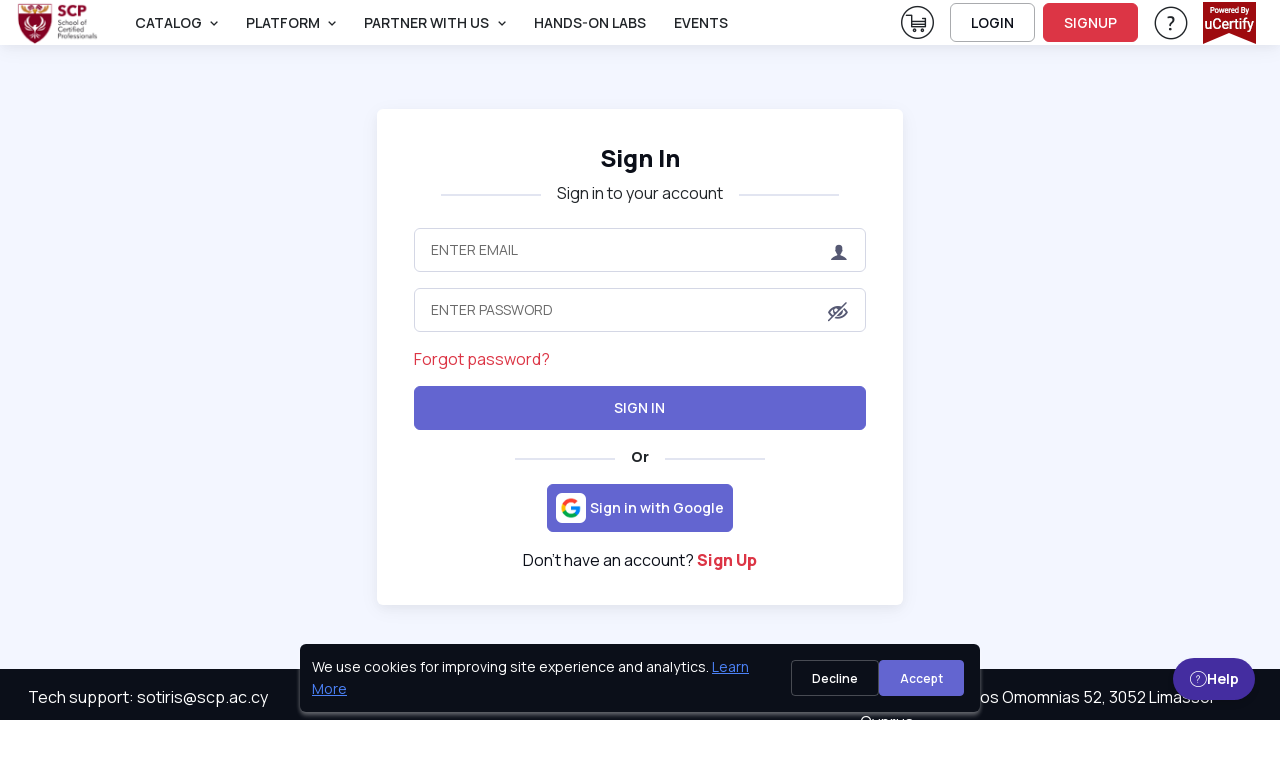

--- FILE ---
content_type: text/html; charset=utf-8
request_url: https://scp.ucertify.com/login.php?&auto=1&cont=https%3A%2F%2Fscp.ucertify.com%2Fapp%2F%3Ffunc%3Dstudy_planner
body_size: 19913
content:
<!DOCTYPE html>
<html lang="en" tts-speed="1" tts-voice="Google UK English Male" data-bs-theme="light" enhanced_accessibility="0">
<head>
	
<meta charset="utf-8">
<title>uCertify Log In  -  Continue  Your Learning</title>
<meta name="keywords" content=" " />
<meta name="description" content="Log in to uCertify and enroll in a hands-on course that meets your learning objectives. If you don't already have an account, sign up today. " />

<meta name="robots" content="noindex, nofollow" />


<meta name="author" content="uCertify" />
<meta name="copyright" content="uCertify" />
<meta name="twitter:card" content="summary_large_image" />
<meta name="twitter:site" content="@flickr" />
<meta name="twitter:title" content="uCertify Log In  -  Continue  Your Learning -uCertify" />
<meta name="twitter:description" content=" " />
<meta property="og:title" content="uCertify Log In  -  Continue  Your Learning -uCertify"/>
<meta name="msvalidate.01" content="54A3AC7EE4E66CCC1E8A096A736C8C60" />
  <meta property="og:image" content="https://scp.ucertify.com/layout/themes/bootstrap4/ux/images/webpage/homepage/all-courses-og.png" />
<meta name="twitter:image" content="https://scp.ucertify.com/layout/themes/bootstrap4/ux/images/webpage/homepage/all-courses-og.png" />

<meta property="og:site_name" content="uCertify"/>
<meta property="og:description" content="Log in to uCertify and enroll in a hands-on course that meets your learning objectives. If you don't already have an account, sign up today. "/>
      <link rel="canonical" href="https://scp.ucertify.com/login.php?&amp;auto=1&amp;cont=https://scp.ucertify.com/app/?func=study_planner" />
  

<!-- Viewport -->
<meta name="viewport" content="width=device-width, initial-scale=1">

<!-- Favicon and Touch Icons -->
<link rel="shortcut icon" type="image/x-icon" href="https://scp.ucertify.com/favicon.ico" />

<!-- Vendor Styles -->

<link rel="stylesheet" media="screen" href="https://scp.ucertify.com/layout/themes/bootstrap4/website/assets/vendor/swiper/swiper-bundle.min.css">

<!-- Main Theme Styles + Bootstrap -->


<script src="https://code.jquery.com/jquery-3.7.1.min.js"></script>
<script src="https://cdn.jsdelivr.net/npm/bootstrap@5.3.2/dist/js/bootstrap.bundle.min.js?26122025V" defer></script>
<link href="https://cdn.jsdelivr.net/npm/bootstrap@5.3.2/dist/css/bootstrap.min.css?26122025V" rel="stylesheet"  crossorigin="anonymous" media="print" onload="this.media='all'">
<link rel="stylesheet" href="https://scp.ucertify.com/layout/themes/bootstrap4/ux/css/icomoon_purged.min.css?26122025V" type="text/css"/>
<link rel="stylesheet" href="https://scp.ucertify.com/layout/themes/bootstrap4/ux/css/custom_css_purged.min.css?26122025V" type="text/css"/>
<link rel="stylesheet" media="screen" href="https://scp.ucertify.com/layout/themes/bootstrap4/website/assets/css/theme_purged.min.css?26122025V">
<link rel="stylesheet" media="screen" href="https://scp.ucertify.com/layout/themes/bootstrap4/website/assets/css/web_css_purged.min.css?26122025V">

<link rel="preconnect" href="https://fonts.googleapis.com">
<link rel="preconnect" href="https://fonts.gstatic.com" crossorigin>
<link href="https://fonts.googleapis.com/css2?family=Manrope:wght@200..800&display=swap" rel="stylesheet">
<!-- Page loading styles (changes)-->
<style>
  html {
    scroll-behavior: smooth;
  }
  #main-page {
    padding-bottom: 0.0000rem !important;
  }
  .lazy-bg {
  background-color: #f0f0f0;
  }
  .consent-hidden {
   display: none !important;
  }
</style>

<!-- Theme mode -->
<script>
  let mode = window.localStorage.getItem('mode'),
      root = document.getElementsByTagName('html')[0];
  if (mode !== null && mode === 'dark') {
    root.classList.add('dark-mode');
  } else {
    root.classList.remove('dark-mode');
  }
</script>
<!-- HEAD: Push consent defaults BEFORE GTM loads -->
<script>
window.dataLayer = window.dataLayer || [];

// Default denied for privacy (FERPA-safe)
window.dataLayer.push({
  event: "consent_default",
  consent: {
    ad_storage: "granted",
    analytics_storage: "granted",
    functionality_storage: "granted",
    security_storage: "granted"
  }
});

// Lazy-load GTM based on cookie / consent
(function(){
  function getCookie(name){
    const m = document.cookie.match('(?:^|;)\\s*'+name+'=([^;]*)');
    return m ? decodeURIComponent(m[1]) : null;
  }

  const consent = getCookie("uc_consent");
  let gtmLoaded = false;

  function loadGTM(){
    if(gtmLoaded) return;
    gtmLoaded = true;

    (function(w,d,s,l,i){
      w[l] = w[l] || [];
      w[l].push({'gtm.start': new Date().getTime(), event:'gtm.js'});
      let f = d.getElementsByTagName(s)[0],
          j = d.createElement(s),
          dl = l != 'dataLayer' ? '&l=' + l : '';
      j.async = true;
      j.src = 'https://www.googletagmanager.com/gtm.js?id=' + i + dl;
      f.parentNode.insertBefore(j,f);
    })(window,document,'script','dataLayer','GTM-K698DK8J');
  }

  // If user accepted earlier → load GTM immediately
  if(consent === "granted"){
    loadGTM();
    return;
  }

  // Otherwise lazy load on interaction or after 5s
  ["scroll","mousemove","touchstart","keydown"].forEach(e =>
    window.addEventListener(e, loadGTM, { once:true, passive:true })
  );
  setTimeout(loadGTM, 5000);
})();
</script>


</head>
<body class="settings_themes light" style="">
	<!-- Google Tag Manager (noscript) -->
	<noscript><iframe src="https://www.googletagmanager.com/ns.html?id=GTM-K698DK8J" height="0" width="0" style="display:none;visibility:hidden"></iframe></noscript>
	<!-- End Google Tag Manager (noscript) -->
	<div class="show_msg" style="position: fixed;top:0.0000rem;width:100%;z-index:111111111111111" ></div>
<script>
	$( document ).ready(function() {
					});
	function webShowMsg(msg,bg_color,txt_color='text-dark') {
		var alet_msg = ` <div class="alert alert-${bg_color} subsribe_block  alert-dismissible fade show rounded-0 text-center" role="alert" style="position: fixed;top:0.0000rem;width:100%;z-index:9999">
							<span id="errmsg" class='subsribe_txt ${txt_color}'>${msg}</span>
							<button class="btn-close close_button" onclick="closewebShowMsg()" type="button" ></button>
						</div>`
		$('.show_msg').html(alet_msg);
		setTimeout(()=>{
			closewebShowMsg()
		},3000)
	}
	function closewebShowMsg () {
		$('.subsribe_block').addClass('d-none')
	}
</script>	<!-- File Name: 'pe-content-formatting.tpl' -->
<script>
// default setting
var oldB = 100, 
    oldCMode = "whi", 
    expireTime = 1*30, 
    colorSel = "#main-page",
    oldFF = 'Roboto, Arial, sans-serif',
    headFF = '',
    setting = "_settings_",
    audioState = 'disable';
/** sbs:showbookmarksetting
* bs:bookmark setting
* cbs:close bookmark setting
* bfs:book font size
* bcm: book color mode
* setCMode:set Color mode
* bb:book brightness
* bbr:book brightness range */
$(document).ready(function() {
    $('#container,#cbs').on('click', function() {
        $("#bs").hide();
    });
    $("body").on('click', '.settings_tab a', function() {
        ($(this).parent().attr('id') == 'font_settings_tab') ? $("#restore_default").prop('disabled','') : $("#restore_default").prop('disabled','disabled');
    });
    $("body").on('click', '.increase, .decrease', function() {
        var sel = $(this).parent().find("input");
        var a = parseInt(sel.val());
        if (a >= parseInt(sel.attr("min")) && a <= parseInt(sel.attr("max"))) { 
            $(this).hasClass("icomoon-plus") ? sel.val(a+1).change() : sel.val(a-1).change();
        }
    });
    if ($.cookie(setting + "fontfamily") != null) {
        oldFF = $.cookie(setting + "fontfamily");
        oldFF = oldFF.replaceAll('+', ' ');
        $(headFF).css('font-family', oldFF);
        if (typeof setFontFamily == "function") {
            setFontFamily(oldFF, setting);
        } else {
            // console.warn("setFontFamily is not defined");
        }
    }   
    if ($.cookie(setting + "audio") != null) {
        audioState = $.cookie(setting + "audio");
        if (typeof setAudioButton == "function") {
            setAudioButton(audioState, setting);
        } else {
            // console.warn("setAudioButton is not defined");
        }
    }
    $(document).on("change", '#ffr', function() {
        if (typeof setFontFamily == "function") {
            setFontFamily("", setting)
        } else {
            // console.warn("setFontFamily is not defined");
        }
    });
    $(document).on('click', '.c_mode .btn', function() {
        $(this).hasClass("active") ? $(this).removeClass("active") : $(".c_mode .btn").removeClass("active"), $(this).addClass("active");
        if (typeof setCMode == "function") {
            setCMode($(this).attr("id"), setting);
        } else {
            // console.warn("setCMode is not defined");
        }
	});
    if (($("#manage_settg").length > 0) || ($(".manage_settg").length > 0)){
        $("nav .font-body ul #sbs").css("display", "none");
    }
});
</script>
	<div  id="main-page" mode="light" style="">
					<!-- 
*  File-Name  : website-top.tpl
*  Detail     : header of website
*  Area       : ucertify
-->
<header id="mainbar" class="header p-0 navbar navbar-expand-xl navbar-stuck zindex-1050 position-fixed w-100">
    <div class="container-fluid px-3">
					<a href="https://scp.ucertify.com/" class="navbar-brand py-0">
				<img src="//s3.amazonaws.com/jigyaasa_content_static/org_logo/SCP_Logo.png" class="height44">
			</a>
			        <div id="navbarNav" role="navigation" class="offcanvas offcanvas-end zindex-1050">
            <div class="offcanvas-header border-bottom">
                <p class="h5 offcanvas-title">
                    Menu
                </p>
                <button type="button" class="btn-close" data-bs-dismiss="offcanvas" aria-label="Close"></button>
            </div>
            <div class="offcanvas-body">
				<div class="d-flex flex-column flex-xl-row align-items-center">
					<div class="col d-flex align-items-center flex-nowrap flex-row-reverse">
						<ul class="navbar-nav me-auto mb-2 mb-xl-0 header-menus header_menus align-items-xl-center font-14">
																								<li class="nav-item dropdown">
										<a href="#" class="nav-link dropdown-toggle text-uppercase text-body" data-bs-toggle="dropdown">
											Catalog
										</a>
										<ul class="dropdown-menu">
																						<li class="">
													<a    href="https://scp.ucertify.com/p/catalog.html" class="d-flex dropdown-item ">
														<span class="icomoon-browser-title s5 me-3 d-flex align-items-center justify-content-center" style="width:1.8750rem;"></span>
														<span class="font-weight-bold">Browse Catalog</span>
													</a>
																									</li>
																						<li class="">
													<a    href="https://scp.ucertify.com/p/career-track.html" class="d-flex dropdown-item ">
														<span class="icomoon-career-track1 s5 me-3 d-flex align-items-center justify-content-center" style="width:1.8750rem;"></span>
														<span class="font-weight-bold">Skills & Career Tracks</span>
													</a>
																									</li>
																						<li class="">
													<a    href="https://scp.ucertify.com/p/industry-certification.html" class="d-flex dropdown-item ">
														<span class="icomoon-industry-certification1 s5 me-3 d-flex align-items-center justify-content-center" style="width:1.8750rem;"></span>
														<span class="font-weight-bold">Industry Certifications</span>
													</a>
																									</li>
																						<li class="">
													<a    href="https://scp.ucertify.com/p/ucertify-certification.html" class="d-flex dropdown-item ">
														<span class="icomoon-industry-certification s5 me-3 d-flex align-items-center justify-content-center" style="width:1.8750rem;"></span>
														<span class="font-weight-bold">uCertify Certifications</span>
													</a>
																									</li>
																						<li class="">
													<a    href="https://scp.ucertify.com/p/course-library.html" class="d-flex dropdown-item ">
														<span class="icomoon-library3 s5 me-3 d-flex align-items-center justify-content-center" style="width:1.8750rem;"></span>
														<span class="font-weight-bold">Choose Your Library</span>
													</a>
																									</li>
																						<li class="">
													<a    href="https://scp.ucertify.com/p/exam-vouchers.html" class="d-flex dropdown-item ">
														<span class="icomoon-ticket s5 me-3 d-flex align-items-center justify-content-center" style="width:1.8750rem;"></span>
														<span class="font-weight-bold">Exam Vouchers</span>
													</a>
																									</li>
																					</ul>
									</li>
																																<li class="nav-item dropdown">
										<a href="#" class="nav-link dropdown-toggle text-uppercase text-body" data-bs-toggle="dropdown">
											PLATFORM
										</a>
										<ul class="dropdown-menu">
																						<li class="">
													<a    href="https://scp.ucertify.com/products/learn.html" class="d-flex dropdown-item ">
														<span class="icomoon-learn-44px s5 me-3 d-flex align-items-center justify-content-center" style="width:1.8750rem;"></span>
														<span class="font-weight-bold">uCertify Learn Platform</span>
													</a>
																									</li>
																						<li class="">
													<a    href="https://scp.ucertify.com/products/lessons.html" class="d-flex dropdown-item ">
														<span class="icomoon-lesson2 s5 me-3 d-flex align-items-center justify-content-center" style="width:1.8750rem;"></span>
														<span class="font-weight-bold">Interactive Lessons</span>
													</a>
																									</li>
																						<li class="dropdown">
													<a data-bs-toggle="dropdown"   href="https://scp.ucertify.com/products/labs.html" class="d-flex dropdown-item product_link dropdown-toggle ">
														<span class="icomoon-lab-44px s5 me-3 d-flex align-items-center justify-content-center" style="width:1.8750rem;"></span>
														<span class="font-weight-bold">Hands-on Labs</span>
													</a>
																											<ul class="dropdown-menu">
																															<li>
																	<a href="https://scp.ucertify.com/products/live-lab.html" class="text-capitalize dropdown-item d-flex">
																		<span class="icomoon-live-lab3 s5 me-3 d-flex align-items-center justify-content-center" style="width:1.8750rem;" ></span>
																		<span class="font-weight-bold">LiveLAB</span>
																	</a>
																</li>
																															<li>
																	<a href="https://scp.ucertify.com/products/cloud-lab.html" class="text-capitalize dropdown-item d-flex">
																		<span class="icomoon-cloud-lab1 s5 me-3 d-flex align-items-center justify-content-center" style="width:1.8750rem;" ></span>
																		<span class="font-weight-bold">CloudLAB</span>
																	</a>
																</li>
																															<li>
																	<a href="https://scp.ucertify.com/products/cyber-range.html" class="text-capitalize dropdown-item d-flex">
																		<span class="icomoon-cyber-range-icon s5 me-3 d-flex align-items-center justify-content-center" style="width:1.8750rem;" ></span>
																		<span class="font-weight-bold">CyberRange</span>
																	</a>
																</li>
																															<li>
																	<a href="https://scp.ucertify.com/products/coding-lab.html" class="text-capitalize dropdown-item d-flex">
																		<span class="icomoon-coding-lab1 s5 me-3 d-flex align-items-center justify-content-center" style="width:1.8750rem;" ></span>
																		<span class="font-weight-bold">CodingLAB</span>
																	</a>
																</li>
																															<li>
																	<a href="https://scp.ucertify.com/products/hardware-sim.html" class="text-capitalize dropdown-item d-flex">
																		<span class="icomoon-hardware-simulation1 s5 me-3 d-flex align-items-center justify-content-center" style="width:1.8750rem;" ></span>
																		<span class="font-weight-bold">HardwareSIM</span>
																	</a>
																</li>
																															<li>
																	<a href="https://scp.ucertify.com/products/software-sim.html" class="text-capitalize dropdown-item d-flex">
																		<span class="icomoon-software-simulation s5 me-3 d-flex align-items-center justify-content-center" style="width:1.8750rem;" ></span>
																		<span class="font-weight-bold">SoftwareSIM</span>
																	</a>
																</li>
																															<li>
																	<a href="https://scp.ucertify.com/products/scenario-sim.html" class="text-capitalize dropdown-item d-flex">
																		<span class="icomoon-Scenario-Sim1 s5 me-3 d-flex align-items-center justify-content-center" style="width:1.8750rem;" ></span>
																		<span class="font-weight-bold">ScenarioSIM</span>
																	</a>
																</li>
																															<li>
																	<a href="https://scp.ucertify.com/products/math-lab.html" class="text-capitalize dropdown-item d-flex">
																		<span class="icomoon-math-lab s5 me-3 d-flex align-items-center justify-content-center" style="width:1.8750rem;" ></span>
																		<span class="font-weight-bold">MathLAB</span>
																	</a>
																</li>
																															<li>
																	<a href="https://scp.ucertify.com/products/smart-chat.html" class="text-capitalize dropdown-item d-flex">
																		<span class="icomoon-instant-chat s5 me-3 d-flex align-items-center justify-content-center" style="width:1.8750rem;" ></span>
																		<span class="font-weight-bold">SmartChat</span>
																	</a>
																</li>
																													</ul>
																									</li>
																						<li class="">
													<a    href="https://scp.ucertify.com/products/testprep.html" class="d-flex dropdown-item ">
														<span class="icomoon-testprep-or-practice-test s5 me-3 d-flex align-items-center justify-content-center" style="width:1.8750rem;"></span>
														<span class="font-weight-bold">Gamified TestPrep</span>
													</a>
																									</li>
																						<li class="">
													<a    href="https://scp.ucertify.com/products/ai-tutor.html" class="d-flex dropdown-item ">
														<span class="icomoon-roster s5 me-3 d-flex align-items-center justify-content-center" style="width:1.8750rem;"></span>
														<span class="font-weight-bold">AI Tutor</span>
													</a>
																									</li>
																						<li class="">
													<a    href="https://scp.ucertify.com/products/create.html" class="d-flex dropdown-item ">
														<span class="icomoon-create-44px s5 me-3 d-flex align-items-center justify-content-center" style="width:1.8750rem;"></span>
														<span class="font-weight-bold">Create</span>
													</a>
																									</li>
																						<li class="">
													<a    href="https://scp.ucertify.com/products/proctoring.html" class="d-flex dropdown-item ">
														<span class="icomoon-shield s5 me-3 d-flex align-items-center justify-content-center" style="width:1.8750rem;"></span>
														<span class="font-weight-bold">Proctor</span>
													</a>
																									</li>
																						<li class="">
													<a    href="https://scp.ucertify.com/products/app.html" class="d-flex dropdown-item ">
														<span class="icomoon-learn-smart-app-44px s5 me-3 d-flex align-items-center justify-content-center" style="width:1.8750rem;"></span>
														<span class="font-weight-bold">Mobile App</span>
													</a>
																									</li>
																					</ul>
									</li>
																																<li class="nav-item dropdown">
										<a href="#" class="nav-link dropdown-toggle text-uppercase text-body" data-bs-toggle="dropdown">
											Partner With Us
										</a>
										<ul class="dropdown-menu">
																						<li class="">
													<a    href="https://scp.ucertify.com/about/educator.html" class="d-flex dropdown-item ">
														<span class="icomoon-i-am-an-educator-44px s5 me-3 d-flex align-items-center justify-content-center" style="width:1.8750rem;"></span>
														<span class="font-weight-bold">Higher Ed</span>
													</a>
																									</li>
																						<li class="">
													<a    href="https://scp.ucertify.com/about/training-center.html" class="d-flex dropdown-item ">
														<span class="icomoon-training-centers-1 s5 me-3 d-flex align-items-center justify-content-center" style="width:1.8750rem;"></span>
														<span class="font-weight-bold">Training Center</span>
													</a>
																									</li>
																						<li class="">
													<a    href="https://scp.ucertify.com/about/k12.html" class="d-flex dropdown-item ">
														<span class="icomoon-k12 s5 me-3 d-flex align-items-center justify-content-center" style="width:1.8750rem;"></span>
														<span class="font-weight-bold">K12 School</span>
													</a>
																									</li>
																						<li class="">
													<a    href="https://scp.ucertify.com/about/business.html" class="d-flex dropdown-item ">
														<span class="icomoon-b2b-1 s5 me-3 d-flex align-items-center justify-content-center" style="width:1.8750rem;"></span>
														<span class="font-weight-bold">Business</span>
													</a>
																									</li>
																						<li class="">
													<a    href="https://scp.ucertify.com/about/international.html" class="d-flex dropdown-item ">
														<span class="icomoon-international-1 s5 me-3 d-flex align-items-center justify-content-center" style="width:1.8750rem;"></span>
														<span class="font-weight-bold">International</span>
													</a>
																									</li>
																						<li class="">
													<a    href="https://scp.ucertify.com/about/publisher.html" class="d-flex dropdown-item ">
														<span class="icomoon-i-am-a-publisher-44px s5 me-3 d-flex align-items-center justify-content-center" style="width:1.8750rem;"></span>
														<span class="font-weight-bold">Publisher</span>
													</a>
																									</li>
																						<li class="">
													<a    href="https://scp.ucertify.com/about/government.html" class="d-flex dropdown-item ">
														<span class="icomoon-author-lesson2 s5 me-3 d-flex align-items-center justify-content-center" style="width:1.8750rem;"></span>
														<span class="font-weight-bold">Government</span>
													</a>
																									</li>
																					</ul>
									</li>
																																<li class="nav-item">
									   										<a  href="https://scp.ucertify.com/products/labs.html"  class="nav-link text-body text-uppercase text-truncate ">
											Hands-On Labs
										</a>
									</li>
																																<li class="nav-item">
									   										<a  href="https://scp.ucertify.com/about/events.html"  class="nav-link text-body text-uppercase text-truncate ">
											Events
										</a>
									</li>
																					</ul>
						<form class="col me-3 mb-2 mb-xl-0 d-none search_bar" role="search" id="searchBox" onsubmit="return false" method="get">
							<div class="w-100 input-group position-relative">
								<input class="form-control height35 rounded-start" value="" id="search_all_title" type="text" placeholder="Search Titles..." autocomplete="off">
								<button class="btn height35 header_btn search_button btn-outline-primary rounded-end p-2"><span class="icomoon-search-3 s3"></span> </button>
								<ul class="list-group rounded-0 position-absolute overflow-auto bg-body w-100 d-none search_data zindex-1050" style="top: 2.1875rem;max-height: 25.0000rem;">
								</ul>
							</div>
						</form>
					</div>
					<div class="col-12 col-xl-auto d-flex flex-column flex-xl-row align-items-xl-center">
																			<div class="me-xl-3 mt-1 d-inline-block">
								<a href="https://scp.ucertify.com/cart/?buy="  class="text-body d-block">
									<span class="icomoon-cart-new-1 s7 position-relative d-none d-xl-inline">
										<sup id="total_cart_item" class="rounded-circle text-light bg-danger position-absolute h justify-content-center align-items-center fw-semibold pb-1" style="font-size:0.9375rem;top:-4px;left:1.5000rem;width:1.2500rem;height:1.2500rem;"></sup>
									</span>
									<span class="visually-hidden">View Cart</span> <!-- Add this span for screen readers -->
								</a>
							</div>
																											<a href="https://scp.ucertify.com/login.php" class="btn btn-outline-dark login-btn btn-sm fs-sm rounded d-inline-flex me-xl-2 mb-2 mb-xl-0" rel="noopener">
									LOGIN
								</a>
								<a href="https://scp.ucertify.com/login.php?func=signup" class="btn btn-danger btn-sm fs-sm rounded d-inline-flex me-xl-3 mb-2 mb-xl-0"  rel="noopener">
									SIGNUP
								</a>
																																 							<div class="dropdown me-xl-3">
								<a href="#" class="nav-link align-middle text-body"  rel="noopener" data-bs-toggle="dropdown" aria-expanded="false">
									<span class="icomoon-help-new-1 s7 d-none d-xl-inline"></span>
									<span class="btn btn-primary btn-sm fs-sm w-100 rounded d-inline-block d-xl-none mb-2">Help & Support</span>
									<span class="visually-hidden">Help & Support</span> 
								</a>
								<ul class="dropdown-menu dropdown-menu-end text-body">
																														<a 
												target="" 
												href="https://scp.ucertify.com/support.php"
												class="dropdown-item text-capitalize text-body">
												Help & Support
											</a>
																				
																															<button onClick="openAccessibilityModal()" class="dropdown-item text-capitalize text-body">
													Accessibility
												</button>
																				
																														<a 
												target="" 
												href="https://scp.ucertify.com/about/customer-feedback.html"
												class="dropdown-item text-capitalize text-body">
												Testimonials
											</a>
																				
																	</ul>
							</div>
																			<div>
								<a href="#" onClick = "return false;" >
									<img loading="lazy" src="https://scp.ucertify.com/layout/themes/bootstrap4/images/logo/poweredby_ucertify.png" class="img-fluid" alt="powered by uCertify">
								</a>
							</div>
											</div>
				</div>
            </div>
        </div>
        <div class="d-flex align-items-center ">
                     <div class=" me-2 pt-1">
	     <a href="https://scp.ucertify.com/cart/?buy="  class="text-body">
	         <span class="icomoon-cart-new-1 s6 position-relative  d-xl-none">
	         <sup id="total_cart_item_mobile" class="rounded-circle text-light bg-danger position-absolute h justify-content-center align-items-center fw-semibold" style="font-size:0.6250rem;top:-4px;left:1.2500rem;width:1.1250rem;height:1.1250rem;padding-bottom: 0.1250rem;"></sup>
	         </span>
	         <span class="visually-hidden">View Cart</span>
	         <!-- Add this span for screen readers -->
	     </a>
         </div>
	   
        <button type="button" class="navbar-toggler" data-bs-toggle="offcanvas" data-bs-target="#navbarNav" aria-controls="navbarNav" aria-expanded="false" aria-label="Toggle navigation">
            <span class="navbar-toggler-icon"></span>
        </button>
        </div>
    </div>
</header>
    <!--
    File     : 'video-modal.tpl'
    Details  : 'for video play'
    Area     : 'uCertfiy'
-->
<div class="modal zindex-1060 fade" id="video-modal" tabindex="-1" role="dialog" aria-labelledby="exampleModalLabel" aria-hidden="true">
	<div class="modal-dialog modal-dialog-centered modal-lg video_modal" role="document">
			<div class="modal-content">
				<div class="modal-body p-3 pt-2">
					<div class="d-flex justify-content-end mb-2">
					<button type="button" class="btn-close" data-bs-dismiss="modal" aria-label="Close" data-bs-toggle="tooltip" title="Close"></button>
				  
					</div>
						<!-- 16:9 aspect ratio -->
					<div class="ratio ratio-16x9">
						<iframe class="embed-responsive-item" src="" id="video"  allowscriptaccess="always" allow="autoplay"></iframe>
					</div>
				</div>
			</div>
	</div>
</div> 
<script>
	let show_hide_search_input = '';
	if(show_hide_search_input == 1) {
		$('.search_bar').removeClass('d-none')
	} else if (!$('.search_bar').hasClass('d-none') && show_hide_search_input == 0) {
    	$('.search_bar').addClass('d-none');
	}

	$(document).ready(function() {
		$('.request_demo').on('click', function() {
		if($('#instructor-evaluation-modal').length>0) {
		$('#instructor-evaluation-modal').modal('show');
		}  else{
		activate(2);
		$.get("https://scp.ucertify.com/index.php?func=get_request_demo&page=login",function(data){
			$('body').append(data);
			$('#instructor-evaluation-modal').modal('show');
			activate(0);
		})
		}
	})

		// using deboung method to reduce number of api hits when using search with keyboard type.
		function debounce(func, delay) {
        let timeoutId;
        return function(...args) {
            clearTimeout(timeoutId);
            timeoutId = setTimeout(() => {
            func.apply(this, args);
            }, delay);
        };
    }
	const debounceSearch = debounce(search, 500);
		$("#shop_by_ucertify,.catelog_modal,.career_track_modal").on('click', async function(event) {
			let __this = this;
			$('.header-menus').addClass('d-none')
			$('.search_bar').removeClass('d-none')
			event.stopPropagation();
			if($('#modalId').length>0) {				
				$('#modalId').show();
				$('#modalId').addClass('show');
				$('body').append('<div class="modal-backdrop fade show"></div>')
				console.log('modelif');
			} else {
				activate(2);				
			    await  $.get("https://scp.ucertify.com/index.php?func=catalog_data", function (data) {
				$('#mainbar').after(data);
				$('#modalId').show();
				$('#modalId').addClass('show');
				$('body').css('overflow', 'hidden');
				$('body').append('<div class="modal-backdrop fade show"></div>')
				activate(0);
				console.log('modelelse');
			});
			}
			if($(__this).hasClass('catelog_modal')) {
				$('#career_tab a').removeClass('active')
				$('#industry_tab a').addClass('active')
				$('#industry_cer').addClass('active show')
				$('#career_track').removeClass('active show')
				let certifi_name = $(__this).attr('certifi_name');
				if(certifi_name) {
					$('.industry_link.active.show').removeClass('active show')
					$('.industry_link').removeClass('active')
					$('.industry_link.'+certifi_name).addClass('active')
					$('#'+certifi_name).addClass('active show')
				}
			}
			if($(__this).hasClass('career_track_modal')) {
					$('#industry_tab a').removeClass('active')
					$('#industry_cer').removeClass('active show')
					$('#career_tab a').addClass('active')
					$('#career_track').addClass('active show')
					let career_track_name = $(__this).attr('career_track')
					if(career_track_name) {
						$('.career_link.active').removeClass('active')
						$('.career_'+career_track_name).addClass('active')
						$('.career_tabpane.active.show').removeClass('active show')
						$('#career_'+career_track_name).addClass('active show')
					} else{
						$('.career_link.active').click()
					}

			}
		});

		$('.search_button').on('click', function() {
			var term = $('#search_all_title').val();
			window.open("https://scp.ucertify.com/p/?search="+term);
		})
		$('.product_link').on('click',function(){
			window.open("https://scp.ucertify.com/products/labs.html","_self");
		})

		$('#search_all_title').keydown(function(event) {
			const search_indu = document.getElementById('search_all_title');
	     	search_indu.addEventListener('keydown', ()=>debounceSearch(event));
		})

		$(document).click(function() {
			$('.search_data').addClass('d-none')
		});

		$(".search_data, #search_all_title").click(function(e) {
			e.stopPropagation();
		});
	});

	

	function openAccessibilityModal() {
		var a = !!navigator.platform.match(/(Mac|iPhone|iPod|iPad)/i);
		let baseUrl = "https://scp.ucertify.com/";
		if ($("#modal-keyboard").length) {
			$("#modal-keyboard").modal('show');
		} else {
			activate(1);
			$.post(baseUrl + "web/app/index.php?func=get_keyboard_modal&ajax=1", function (data) {
				$("body").prepend(data);
				$("#modal-keyboard").modal('show');
				activate(0);
			});
		}
	}
	const search = (event) => {
			const term = event.target.value;
			if(term == '') return;
			$.get("https://scp.ucertify.com/web/courses/search.php?term="+term,function(data){
			var obj = JSON.parse(data)
			if (obj.length > 0) {
				var course = '';
				for (var i in obj) {
					course += `
						<li class="list-group-item">
							<a aria-hidden="true" class="row mx-0" href="${obj[i].link}">
								<div class="col-auto p-0 d-flex">
									<div>
										<img loading="lazy" alt="${obj[i].label}" class="rounded-1 height50" src="${obj[i].picture}" width="6.2500rem">
									</div>
								</div>
								<div class="col">
									<div class="h6 mb-1">${obj[i].label}</div>
									<div>
										<small>
											<div aria-hidden="true" class="text-muted fs-6 text-body">${obj[i].crn}</div>
										</small>
									</div>
								</div>
							</a>
						</li>
					`;
				}
				$('.search_data').html(course);
				$('.search_data').removeClass('d-none');
			}
		})
}
</script>
<script>
document.querySelectorAll('.dropdown-toggle').forEach(toggle => {
  toggle.addEventListener('keydown', e => {
    if (e.key === 'Enter' || e.key === ' ') {
      e.preventDefault();
      toggle.click();
    }
  });
});
</script>
		
		<main class="margin-nav-top">
			<div><!--
    * File Name : 'login.tpl'
    * Details   : 'Loign Page of uCertify'
    * Area      : 'uCertify'
-->
<link href="https://fonts.googleapis.com/css?family=Roboto&display=swap" rel="stylesheet">

    
    <div class="row m-0 px-2 py-5 bg-secondary login_page">
        <div class="col-12 col-md-5 p-3 my-3 bg-light rounded shadow mx-auto">
            <fieldset>
                <legend class="py-3 text-center">
                    <h1 tabindex="0" role="heading" aria-level="1" aria-label="Sign In" class="mb-2 fs-4">Sign In</h1>
                                            <div class="d-flex align-items-center justify-content-center">
                            <div class="border bg-light width100 mt-1 text-body"></div>
                            <div class="text-center mx-3 fs-6 text-body">Sign in to your account</div>
                            <div class="border bg-light width100 mt-1 text-body"></div>
                        </div>
                                    </legend>
            </fieldset>
            <!-- website\login\login-form.tpl -->
<form role="form" class="needs-validation reset-validation" novalidate name="loginform" method="post" action="https://scp.ucertify.com/login.php" autocomplete="off">
    <div class="row">
        <div class="col-12 col-sm-11 mx-auto">
                            <div class="form-group mb-3 email-group position-relative">
                                            <div class="password-toggle">
                            <input aria-label="Enter Email" type="email"  maxlength="65" class="form-control" name="email" id="email" data-cy="email" placeholder="ENTER EMAIL" value='' required>
                            <label class="password-toggle-btn top24">
                                <span class="icomoon-user s3 text-muted"></span>
                            </label>
                            <div class="invalid-feedback">Please enter a valid email address.</div>
                        </div>
                                    </div>
                        <div class="form-group mb-3 password-group position-relative">
                                    <div class="password-toggle">
                        <input type="password" aria-label="Enter Password" minlength="6" maxlength="20" class="form-control" name="pass" id="password" data-cy="password" placeholder="ENTER PASSWORD" value="" autocomplete="off" required>
                        <label class="password-toggle-btn top24">
                            <input class="password-toggle-check" type="checkbox">
                            <span role="button"  class="password-toggle-indicator show_pwd" data-bs-toggle="tooltip" title="Show password"></span>
                        </label>
                        <div class="invalid-feedback">Please enter password between 6-20 characters.</div>
                    </div>
                            </div>
            <div tabindex="0" class="forgot_password pointer text-danger mb-3 fs-6">Forgot password?</div>
            <button type="submit" class="btn btn-primary text-uppercase w-100" value="Sign In" name="submit" id="submit" data-cy="submit">Sign In</button>
        </div>
    </div>
    <input type="hidden" name="func" value="login" />
    <input type="hidden" name="testcookie" value="1" />
    <input type="hidden" name="auto" value="1">
    <input type="hidden" name="cont" value="https://scp.ucertify.com/app/?func=study_planner">
</form>
    <div class="d-flex align-items-center justify-content-center my-3">
        <div class="border bg-light width100 mt-1"></div>
        <div class="text-center mx-3 fs-sm fw-bold font-weight-bold text-body">Or</div>
        <div class="border bg-light width100 mt-1"></div>
    </div>
    <div class="h">
        <div id="fb-root" class="h"></div>
    </div>
    <form id="openid_form" method="post" action="https://scp.ucertify.com/login.php">
        <input value="verify" type="hidden" name="action"/>
        <input type="hidden" name="cont" value="https://scp.ucertify.com/app/?func=study_planner">
        <input type="hidden" name="auto" value="1">
        <input type="hidden" name="openid_login" value="1">
        <!--
    * File Name : 'signin_with.tpl'
    * Details   : 'Sign in with others'
    * Area      : 'uCertify'
-->
<div class="row justify-content-center">
    <!--Facebook-->
    <div class="col-auto px-2 mb-3 h">
        <a href="" onclick="facebookLogin();return false;" aria-label="" class="btn btn-primary p-0 social_media">
            <span class="text-light p-2 rounded d-flex align-items-center">
                <span class="me-1 height30 width30 d-flex align-items-center justify-content-center rounded text-primary bg-light">
                    <i class="icomoon-facebook fs-xl"></i>
                </span>
                Sign in with Facebook
            </span>
        </a>
    </div>
    <!--google-->
    <div class="col-auto px-2 mb-3">
        <a aria-label="" href="https://accounts.google.com/o/oauth2/auth?scope=https://www.googleapis.com/auth/plus.profile.emails.read&redirect_uri=https://scp.ucertify.com/login.php?oauth=google&response_type=code&client_id=425277821860.apps.googleusercontent.com&origin=https://scp.ucertify.com/&state=c099b950f48ef5aeafeb8407ff60b87d&&openid.realm=https://scp.ucertify.com/login.php?oauth=google&auto=1&cont=https://scp.ucertify.com/app/?func=study_planner"  id="gsigninbutton"  class="btn btn-primary p-0 social_media">
            <span class="text-light p-2 rounded d-flex align-items-center">
                <span class="me-1">
                    <img src="https://scp.ucertify.com/layout/themes/bootstrap4/ux/images/webpage/google_icon1.jpg" alt="google logo" class="height30 width30 rounded" />
                </span>
                Sign in with Google            </span>
        </a>
    </div>
            <!--yahoo-->
    <div class="col-auto px-2 mb-3 h">
        <a aria-label="" href="" onclick="javascript:signin('yahoo');return false;" class="btn btn-primary p-0 social_media">
            <span class="text-light p-2 rounded d-flex align-items-center">
                <span class="me-1 height30 width30 d-flex align-items-center justify-content-center rounded text-primary bg-light">
                    <i class="icomoon-yahoo fs-xl"></i>
                </span>
                Sign in with Yahoo
            </span>
        </a>
    </div>
    <!--amazon-->
    <div class="col-auto px-2 mb-3 h">
        <a aria-label="" href="https://scp.ucertify.com/login.php?func=amazon_login" class="btn btn-primary p-0 social_media">
            <span class="text-light p-2 rounded d-flex align-items-center">
                <span class="me-1">
                    <img src="https://scp.ucertify.com/layout/themes/bootstrap4/ux/images/webpage/Amazon-icon.png" class="height30 width30 bg-light rounded" />
                </span>
                Sign in with Amazon
            </span>
        </a>
    </div>
</div>

    <script>
    $(document).ready(function() {
    $('.clever_icon').css({'padding-bottom': '0.1250rem', 'padding-right': '0.5000rem'});
    $('.clever_text').css({'padding-left': '0.4375rem', 'border-left': '0.0625rem solid #ffffff'});
    $('[rel="tooltip"]').tooltip(); 
    if ('https://scp.ucertify.com/app/?func=study_planner' != "") {
        createCookie('cont', 'https://scp.ucertify.com/app/?func=study_planner', 60);
    }
    if ('0' == "1") {
        var encrypt = emailorgencrypt($("#email").val());
        $("#email").val(encrypt);
    }
    });
    function signin(via) {
    if (via=="google") {
        $("#openid_identifier").val("https://www.google.com/accounts/o8/id");
    }
    else if (via=="yahoo") {
        $("#openid_identifier").val("http://me.yahoo.com/");
    }
    createCookie("openid_provider", via, 6*30);
    $("#openid_form").submit();		
    }
    var e = document.createElement('script');
    e.src = document.location.protocol + '//connect.facebook.net/en_US/all.js';
    e.async = true;
    document.getElementById('fb-root')?.appendChild(e);
    window.fbAsyncInit = function() {
    FB.init({
        appId   : '172143819465689',
        status  : true, // check login status
        cookie  : true, // enable cookies to allow the server to access the session
        xfbml   : true // parse XFBML
    });
    FB.Event.subscribe('auth.login', function(){window.location.reload();});
    };
    function facebookLogin() {
    FB.login(function(response) {
        if (response.authResponse) {
            console.log('Authenticated!');
            //location.reload(); //or do whatever you want
            createCookie("access_token",response.authResponse.accessToken,6*30);
            createCookie("user_id",response.authResponse.userID,6*30);
            window.location="https://scp.ucertify.com/login.php?func=fblogin";
        } else {
            console.log('User cancelled login or did not fully authorize.');
        }
    }, {
        scope: 'email',
        return_scopes: true
    });
    }
    function emailorgencrypt(user_email) {
    return user_email.split("||")[0];
    }
        </script>
    </form>
<div class="text-center mb-3">
    <span class="fs-6 text-center">Don't have an account?</span>
    <a tabindex="0" href="https://scp.ucertify.com/login.php?func=signup" class="text-danger fw-bold font-weight-bold ">Sign Up</a>
</div>
<input type="hidden" id="openid_identifier" name="openid_identifier" value="">

<script>
$(document).ready(function() {
    $('.forgot_password').on('click', function () {
        var email = $('#email').val();
        window.location = "https://scp.ucertify.com/login.php?func=reset_password&email="+email;
    })
   
    $('.show_pwd').on('click', function() {
        var $this = $(this);
        if ($this.hasClass('icomoon-eye-4')) {
            $this.addClass('icomoon-eye-5').removeClass('icomoon-eye-4').attr('data-bs-original-title', 'Show password');
            $('#password').attr('type', 'text');
        } else {
            $this.addClass('icomoon-eye-4').removeClass('icomoon-eye-5').attr('data-bs-original-title', 'Hide password');
            $('#password').attr('type', 'password');
        }
        $this.tooltip('dispose').tooltip();
    });
    $('.show_pwd').tooltip();

    $('button#submit').on('click', function() {
        if ($('#rememberme').is(":checked")) {
            createCookie('rememberme', 1, 30);
        } else {
            eraseCookie('rememberme');
        }
    });
    })
</script>        </div>
    </div>
<script type="text/javascript">
    $(document).ready(function() {
        $('#main-page').addClass('mb-0');
    });
</script>
</div>		</main>
					<!--
*  File-Name  : website-footer.tpl
*  Detail     : footer of website
*  Area       : ucertify
-->
	<footer class="footer bla bg-dark py-3 footer_section">
		<div class="container-fluid px-3">
			<div class="row mx-0 justify-content-start align-items-start text-white">
													<div class="col-12 col-md-4 org_admin"><a>Tech support: sotiris@scp.ac.cy</a></div>
													<div class="col-12 col-md-4 org_ph1">Phone: 70008828 or 96828323</div>
													<div class="col-12 col-md-4 org_support">Address: Leoforos Omomnias 52, 3052 Limassol Cyprus</div>
													<div class="col-12 col-md-4 org_address"><br>Sales: academy@scp.ac.cy</div>
													<div class="col-12 col-md-4 org_support_tech"><br><a href='https://scp.ac.cy/request-info/' target=_blank style=font-size:1.2rem;font-color:#ff3333;margin-top:10px;><u>Request Information</u></a></div>
								
			</div> 
		</div>
	</footer>
<!-- Consent Banner -->
<div id="uc-banner" class="uc_consent_toast toast show text-white bg-dark border-0 shadow-lg position-fixed start-50 translate-middle-x mb-2" style="box-shadow: rgba(255, 255, 255, 0.25) 0px 1px 4px, rgba(255, 255, 255, 0.22) 0px 4px 4px !important;">
  <div class="d-lg-flex">
    <div class="toast-body">
      We use cookies for improving site experience and analytics.
      <a href="https://scp.ucertify.com/about/privacy.html" class="text-info text-decoration-underline">Learn More <span class="visually-hidden">  Privacy Policy</span></a>
    </div>
    <div class="d-flex gap-2 align-items-center me-2 p-2">
      <button id="uc-decline" class="btn btn-outline-light btn-sm">Decline</button>
      <button id="uc-accept" class="btn btn-primary btn-sm">Accept</button>
    </div>
  </div>
</div>

<script>
(function(){
  function setCookie(name,val,hours){
    let expires = "";
    if(hours){
      const d = new Date();
      d.setTime(d.getTime() + (hours*60*60*1000)); // hours → ms
      expires = "; expires=" + d.toUTCString();
    }
    document.cookie = name + "=" + encodeURIComponent(val) + expires + "; path=/; samesite=Lax";
  }

  function getCookie(name){
    const m = document.cookie.match('(?:^|;)\\s*'+name+'=([^;]*)');
    return m ? decodeURIComponent(m[1]) : null;
  }

  function updateConsent(state){
    window.dataLayer = window.dataLayer || [];
    window.dataLayer.push({
      event:"consent_update",
      consent:{
        ad_storage: state,
        analytics_storage: state
      }
    });
    if(state === "granted"){
      window.dataLayer.push({ event: 'consent_accepted' });
    }
  }

  const banner = document.getElementById("uc-banner");
  const consent = getCookie("uc_consent");

  if(consent === "granted"){
    banner.style.display = "none"; 
  } else if(consent === "denied"){
    banner.style.display = "none"; 
  }

  document.getElementById("uc-accept").onclick = function(){
    setCookie("uc_consent","granted",8760); 
    updateConsent("granted");
    banner.style.display = "none";
  };

  document.getElementById("uc-decline").onclick = function(){
    setCookie("uc_consent","denied",2); 
    updateConsent("denied");
    banner.style.display = "none";
  };
})();
</script>




<script>
$(document).ready(function(){
  var timezone = Intl.DateTimeFormat().resolvedOptions().timeZone;
  // Calculate expiration date for one day from now
  var expires = new Date(Date.now() + (24 * 60 * 60 * 1000));
  // Set the cookie to expire in one day
  document.cookie = "user_time_zone=" + timezone + "; expires=" + expires.toUTCString() + "; path=/";
});
	/**
	 * Subscribes to the newsletter using AJAX.
	 *
	 * @param {HTMLElement} button - The button that was clicked.
	 * @param {string} base_url - The base URL for the AJAX request.
	 */
	function subscribeNewsletter(button, base_url) {
		let $form = $(button).closest('form');
		let $emailInput = $form.find('.subscribe_email');
		let email = $emailInput.val().trim();
		
		if(!email) {
            let msg = 'Please provide a valid email address.';
            webShowMsg(msg,'danger')
            return;
        }
		activate(2);
		$.get(base_url + 'support.php?func=subscribe_to_newletter&ajax=1&email=' + email + '&stop_email=0', function (res){
			if (res == 1) {
				let msg = 'You\'ve been successfully subscribed.Thank you for subscribing to uCertify newsletter.';
				webShowMsg(msg,'primary')
			} else if (res == -1) {
				let msg = 'You\'ve already subscribed to uCertify newsletter.';
				webShowMsg(msg,'info')
			} else {
				let msg = 'Some problem occurred. Please try again after some time.' ;
				$('.subsribe_txt').text(msg)
				webShowMsg(msg,'danger')
			}
			$emailInput.val('');
			$.post(`${base_url}index.php?func=show_news_letter_modal`);
			$('#newslettermodal').modal('hide')
			activate(0);
		});
	}
</script>							<a href="#" id="scrollToTop" class="btn-scroll-top position-fixed d-none" style="bottom:4.1250rem;right:0.6250rem">
				<i class="btn-scroll-top-icon icomoon-bx-chevron-up"></i>
				<span class="visually-hidden">
					scroll to top
				</span>
			</a>

			<script>
				document.getElementById('scrollToTop').addEventListener('click', function() {
					window.scrollTo({top: 0, behavior: 'smooth'});
				});
			</script>
				<script type="application/ld+json">
			{
				"@context": "https://schema.org",
				"@graph": [{
						"@type": "WebSite",
						"name": "Ucertify",
						"url": "https://www.ucertify.com/",
						"potentialAction": {
							"@type": "SearchAction",
							"target": "{search_term_string}",
							"query-input": "required name=search_term_string"
						}
					},
					{
						 "@type": "EducationalOrganization",
						 "name": "Ucertify",
						 "url": "https://www.ucertify.com/",
						 "logo": "https://www.ucertify.com/layout/themes/bootstrap4/ux/images/webpage/homepage/uC-logo-footer_new.png",
						 "alternateName": "Ucertify",
						 "foundingDate": "2004",
						 "founder": {
							"@type": "Person",
							"name": "Manish Gupta",
							"url": "https://www.linkedin.com/in/guptamanish/"
						 },
						 "sameAs": [
							"https://www.facebook.com/Certifications",
							"https://www.instagram.com/ucertify/",
							"https://www.youtube.com/channel/UCsem74kC-T1la_3ngKE1S9w",
							"https://twitter.com/uCertify",
							"https://www.linkedin.com/company/ucertify-com/"
						 ],
						 "contactPoint": [
							{
							"@type": "ContactPoint",
							"telephone": "+1-4157636300",
							"contactType": "sales",
							"email": "support@ucertify.com",
							"areaServed": "US",
							"availableLanguage": "en"
							}
						 ],

						 "knowsAbout": [
							"IT Certification Training",
							"Online Education",
							"Project Management",
							"Cybersecurity",
							"Data Analytics",
							"Coding",
							"Information Technology",
							"Computer Science",
							"Networking",
							"Mobile Development",
							"Web Development",
							"Operating System",
							"AI,ML"
						 ],
						 "brand": {
							"@type": "Brand",
							"name": "uCertify",
							"description": "uCertify offers online computer courses and hands-on labs on project management, data analytics,
							cybersecurity, and more to advance your IT career",
							"logo": "https://www.ucertify.com/layout/themes/bootstrap4/ux/images/webpage/homepage/uC-logo-footer_new.png"
						 }
					},
					
					{
						"@type": "LocalBusiness",
						"name": "Ucertify",
						"image": "https://www.ucertify.com/layout/themes/bootstrap4/ux/images/webpage/homepage/uC-logo-footer_new.png",
						"@id": "https://www.ucertify.com/",
						"url": "https://www.ucertify.com/",
						"telephone": "+14157636300",
						"email": "support@ucertify.com",
						"priceRange": "$",
						"address": {
							"@type": "PostalAddress",
							"streetAddress": "3187 Independence Dr",
							"addressLocality": "Livermore",
							"addressRegion": "CA",
							"postalCode": "94551",
							"addressCountry": "US"
						},
						"geo": {
							"@type": "GeoCoordinates",
							"latitude": 37.7076632,
							"longitude": -121.81360201388989
						},
						"openingHoursSpecification": {
							"@type": "OpeningHoursSpecification",
							"dayOfWeek": [
								"Monday",
								"Tuesday",
								"Wednesday",
								"Thursday",
								"Friday"
							],
							"opens": "09:00",
							"closes": "18:00"
						},
						"sameAs": [
							"https://www.facebook.com/Certifications",
							"https://twitter.com/ucertify?lang=en",
							"https://www.instagram.com/ucertify/",
							"https://www.youtube.com/channel/UCsem74kC-T1la_3ngKE1S9w",
							"https://www.linkedin.com/company/ucertify-com/",
							"https://www.ucertify.com/"
						]
					}
				]
			}
		</script>

		
		
		
    <!-- External Libraries -->
    <script src="https://cdnjs.cloudflare.com/ajax/libs/Swiper/8.4.5/swiper-bundle.min.js" defer crossorigin="anonymous" integrity="sha512-wdUM0BxMyMC/Yem1RWDiIiXA6ssXMoxypihVEwxDc+ftznGeRu4s9Fmxl8PthpxOh5CQ0eqjqw1Q8ScgNA1moQ==" referrerpolicy="no-referrer"></script>
       <script nomodule defer src="https://cdnjs.cloudflare.com/ajax/libs/parallax/3.1.0/parallax.min.js" defer crossorigin="anonymous" integrity="sha512-/6TZODGjYL7M8qb7P6SflJB/nTGE79ed1RfJk3dfm/Ib6JwCT4+tOfrrseEHhxkIhwG8jCl+io6eaiWLS/UX1w==" referrerpolicy="no-referrer"></script>
       <script type="module" src="https://scp.ucertify.com/layout/themes/bootstrap4/website/assets/js/src/components/parallax.module.js"></script>
    <script src="https://cdnjs.cloudflare.com/ajax/libs/lightgallery/2.7.0/lightgallery.min.js" defer crossorigin="anonymous" integrity="sha512-pG+XpUdyBtp28FzjpaIaj72KYvZ87ZbmB3iytDK5+WFVyun8r5LJ2x1/Jy/KHdtzUXA0CUVhEnG+Isy1jVJAbA==" referrerpolicy="no-referrer"></script>

    <!-- Internal Components -->
    <script src="https://scp.ucertify.com/layout/themes/bootstrap4/website/assets/js/src/components/carousel.js" defer></script>


<!-- Common Internal Scripts -->
<script type="module" src="https://scp.ucertify.com/layout/themes/bootstrap4/website/assets/js/src/components/parallax.module.js"></script>
<script nomodule defer src="https://scp.ucertify.com/layout/themes/bootstrap4/website/assets/js/src/components/parallax.js" defer></script>
<script src="https://scp.ucertify.com/layout/themes/bootstrap4/website/assets/js/src/components/sticky-navbar.js" defer></script>
<script src="https://scp.ucertify.com/layout/themes/bootstrap4/website/assets/js/src/components/tooltip.js" defer></script>
<script src="https://scp.ucertify.com/layout/themes/bootstrap4/website/assets/js/src/components/scroll-top-button.js" defer></script>
<script src="https://cdnjs.cloudflare.com/ajax/libs/jarallax/2.0.4/jarallax.min.js" defer crossorigin="anonymous" integrity="sha512-nvmYAfRcRhffFD47Bz2In79HI86Zw84cCPXs675EjUYqgLAkirq2N38LXI6U5r6UZ+vz2zqBWxRQaScpjPwF5A==" referrerpolicy="no-referrer"></script>

    <script src="https://scp.ucertify.com/layout/themes/bootstrap4/website/assets/js/src/components/password-visibility-toggle.js" defer></script>

<script src="https://scp.ucertify.com/layout/themes/bootstrap4/website/assets/js/src/components/form-validation.js" defer></script>

    <!-- Additional Libraries -->
            <script src="https://cdnjs.cloudflare.com/ajax/libs/rellax/1.12.1/rellax.min.js" defer crossorigin="anonymous" integrity="sha512-f5HTYZYTDZelxS7LEQYv8ppMHTZ6JJWglzeQmr0CVTS70vJgaJiIO15ALqI7bhsracojbXkezUIL+35UXwwGrQ==" referrerpolicy="no-referrer"></script>
        <script src="https://scp.ucertify.com/layout/themes/bootstrap4/website/assets/vendor/@lottiefiles/lottie-player/dist/lottie-player.js" defer></script>
        <script src="https://scp.ucertify.com/layout/themes/bootstrap4/website/assets/js/src/components/element-parallax.js" defer></script>
    
    <!-- Extra Components -->
    <script src="https://scp.ucertify.com/layout/themes/bootstrap4/website/assets/js/src/components/video-button.js" defer></script>

<script>
document.addEventListener("DOMContentLoaded", function () {
  if (document.querySelector('[data-bs-toggle="tooltip"], [data-bs-toggle="popover"]')) {
    const script = document.createElement('script');
    script.src = "https://cdnjs.cloudflare.com/ajax/libs/popper.js/2.9.2/umd/popper.min.js";
    script.defer = true;
    script.crossOrigin = "anonymous";
    script.integrity = "sha512-2rNj2KJ+D8s1ceNasTIex6z4HWyOnEYLVC3FigGOmyQCZc2eBXKgOxQmo3oKLHyfcj53uz4QMsRCWNbLd32Q1g==";
    script.referrerPolicy = "no-referrer";
    document.body.appendChild(script);
  }
});
</script>

<!-- Footer Scripts -->
<script src="https://scp.ucertify.com/layout/themes/bootstrap4/website/assets/js/web-prepengine-footer-min.js"></script>



<script>
jQuery.cookie = function (e, t, i) {
    if (void 0 === t) {
        var r = null;
        if (document.cookie && '' != document.cookie)
            for (var n = document.cookie.split(';'), o = 0; o < n.length; o++) {
                var a = jQuery.trim(n[o]);
                if (a.substring(0, e.length + 1) == e + '=') {
                    r = decodeURIComponent(a.substring(e.length + 1));
                    break;
                }
            }
        return r;
    }
    i = i || {}, null === t && (t = '', (i = $.extend({}, i)).expires = -1);
    var s, l = '';
    i.expires && ('number' == typeof i.expires || i.expires.toUTCString) && ('number' == typeof i.expires ? (s = new Date).setTime(s.getTime() + 24 * i.expires * 60 * 60 * 1e3) : s = i.expires, l = '; expires=' + s.toUTCString());
    var c = i.path ? '; path=' + i.path : '',
        d = i.domain ? '; domain=' + i.domain : '',
        u = i.secure ? '; secure' : '';
    document.cookie = [e, '=', encodeURIComponent(t), l, c, d, u].join('');
}
function setCMode (e, t) {
    $('#bbr').val();
    var i = $('#main-page').attr('mode');
    switch (e) {
        case 'light':
            $('html').attr('data-bs-theme', 'light');
            break;
        case 'dark':
            $('html').attr('data-bs-theme', 'dark');
            break;
        case 'sep':
        $('#main-page').attr('mode', e);
    }
    $('body').hasClass('pe-mslab-test') ? (
        $('#taskTestWindowDiv').removeClass('whi sep bla').addClass(e + (e === 'dark' ? ' bla' : e === 'light' ? ' whi' : '')),
        $('#taskReviewWindowDiv').removeClass('whi sep bla').addClass(e + (e === 'dark' ? ' bla' : e === 'light' ? ' whi' : '')),
        $('#ebook_toc').removeClass('settings_themes whi sep bla').addClass('settings_themes ' + e + (e === 'dark' ? ' bla' : e === 'light' ? ' whi' : ''))
    ) : $('body').hasClass('buy_cart') ? 
        $('body').removeClass('whi sep bla').addClass(e + (e === 'dark' ? ' bla' : e === 'light' ? ' whi' : '')) 
    : (
        $('iframe.quiz_player').length > 0 && $('iframe.quiz_player').contents().find('body,#main-page')
            .removeClass('settings_themes whi sep bla')
            .addClass('settings_themes ' + e + (e === 'dark' ? ' bla' : e === 'light' ? ' whi' : '')),
        $('iframe.video_frame').length > 0 && $('iframe.video_frame').contents().find('body ,.video_plus .transcript-container #sidebar')
            .removeClass('whi sep bla')
            .addClass(e + (e === 'dark' ? ' bla' : e === 'light' ? ' whi' : '')),
        $('body,#ebook_toc,#main-page,#no-main,#advance_search form')
            .removeClass('whi sep bla')
            .addClass(e + (e === 'dark' ? ' bla' : e === 'light' ? ' whi' : ''))
    ), 
    $.cookie(t + 'color', e, {
        expires: 30,
        path: '/'
    });

    $('#main-page').removeClass('whi')
    $('body').removeClass('whi') 
}
function resetValidation() {
const form = document.querySelector('.reset-validation');
form.classList.remove('was-validated');
}
function restoreDefault () {
    var user_guid = "";
    var dff = 'Manrope', df = 18, db = 255, dmode = 'whi', oldtheme = 'theme1', themeff = 'medium-content-serif-font,Georgia,Cambria,"Times New Roman",Times,serif';
    if (user_guid != '') var setting = user_guid + '_settings_';
    $('#ffr').val(dff);
    $('#fsr').val(df);
    $('#bbr').val(db);
    $('#switchtheme').val(themeff, oldtheme);
    setCMode(dmode, setting);
    setFontFamily(dff, setting);
    //setEbookTheme(themeff,oldtheme,setting);
    $('.c_mode .btn').removeClass('active'), $('#' + dmode).addClass('active').click();
    if ($.cookie(setting + 'fontsize') != null) {
        setFontSize(df, setting);
    }
    var isAccessbilityTab = $('#modal-keyboard #accessibility_setting_tab a').hasClass('active');
    if (readCookie('tts_playback') != null && isAccessbilityTab) {
        eraseCookie('tts_playback', '', -1);
        $('#tts_playback').val(1);
        $('.tts_playback_val').text('(Default)');
        $('#restore_default').attr('disabled', 'disabled');
    }
}
function setFontFamily (ffamily, savein) {
    activate(1);
    var expireTime = 1 * 30;
    if ( ffamily == '' || ffamily == undefined ) {
        ffamily = $('#ffr').val();
    }
    if ($('body').hasClass('buy_cart')) {
        $('.buy_course div').css('font-family', ffamily);
    } else {
        $('body,#main-page,#ebook_toc,#no-main').css('font-family', ffamily);
        if ($('iframe.quiz_player').length > 0)
            $('iframe.quiz_player').contents().find('body,#main-page').css('font-family', ffamily);
        $(headFF).css('font-family', ffamily);
    }
    $.cookie(savein + 'fontfamily', ffamily, { expires: expireTime, path: '/' }); /*for localhost use: path:'/pe-gold3'*/
    activate(0);
}
function readCookie(name) {
    var nameEQ = name + '=';
    var ca = document.cookie.split(';');
    for (var i = 0; i < ca.length; i++) {
        var c = (ca[i]).toString().trim();
        if (c.indexOf(nameEQ) == 0) {
            return c.substring(nameEQ.length, c.length);
        }
    }
    return null;
}

function createCookie(name, value, days) {
    var expires;
    if (days) {
        var date = new Date();
        date.setTime(date.getTime() + (days * 24 * 60 * 60 * 1000));
        expires = '; expires=' + date.toGMTString();
    } else {
        expires = '';
    }
    document.cookie = name + '=' + value + expires + '; path=/';
}

function eraseCookie(name) {
    createCookie(name, '', -1);
}
show_cart();
function addtocart(pcode, pcrn, pname) {
    let totalcount = $('#total_cart_item').text()
    totalcount = Number(totalcount);
    totalcount = totalcount + 1;
    $('#total_cart_item').text(totalcount);
    $("#total_cart_item").addClass('d-flex');
     $('#total_cart_item_mobile').text(totalcount);
    $("#total_cart_item_mobile").addClass('d-flex');
}
function addToCartItem(event,pcode,pcrn,pname) {
createCookie("lic[" + pcrn + "]", "c", 1);
createCookie("product_license[" + pcode + "]", "c", 1);
let txt_info = (event.currentTarget.textContent).trim()
if(txt_info == 'Add to cart') {
  updateCart(pcode, pcrn, pname);
  event.currentTarget.textContent = 'View Cart'
}else{
    window.open('https://scp.ucertify.com/cart/?buy='+pcrn)
}
}
function updateCart(pcode, crn, pname, qty=1) {
  var pcodelist = "";
  var pcodelist = unescape(readCookie("pcodelist"));
    if (!pcodelist || pcodelist.split(',').indexOf(pcode) === -1) {
        addtocart(pcode, crn, pname); 
    }
  pcodelist 	=  unescape(readCookie("pcodelist"));
  if (pcodelist == "null") {
      createCookie(pcode,pcode,1);
      createCookie("crn["+pcode+"]",crn,1);
      createCookie("name["+pcode+"]",pname,1);
      createCookie("qty["+pcode+"]",qty,1);
      createCookie("pcodelist",escape(pcode),1);
  } else {
      pcode_array =  pcodelist.split(',');
          createCookie(pcode,pcode,1);
          createCookie("crn["+pcode+"]",crn,1);
          createCookie("name["+pcode+"]",pname,1);
          createCookie("qty["+pcode+"]",qty,1);
          pcodelist = pcodelist + "," + pcode;
          createCookie("pcodelist", escape(pcodelist),1);
  }
}
/*used in shopping cart*/
function show_cart() {
    var pcode_list;
    var tmp_code_list = [];
    pcode_list = readCookie('pcodelist');
    pcode_list = unescape(pcode_list);
    if (pcode_list == '' || pcode_list == null) {
        return;
    }
    var pcode_array = pcode_list.split(',');
    pcode_array = $.unique(pcode_array);
    $(pcode_array).each(function(i, v) {
        tmp_code_list.push(v.split('_')[0]);
    });
    // remove duplicate and blank element from code list array for exact counting.
    pcode_array = tmp_code_list.filter((element, index, tmp_code_list) => {
        // Keep only unique elements and non-empty strings
        return tmp_code_list.indexOf(element) === index && (typeof element !== 'string' || element.trim() !== '');
    });
    var k = pcode_array.length;
    var pCode = '';
    for (i = 0; i < k; i++) {
        pCode = pcode_array[i];
        if (pCode != '' && readCookie(pCode) == pCode) {
            p_qty = readCookie('qty[' + pCode + ']');
            p_crn = readCookie('crn[' + pCode + ']');
            p_name = readCookie('name[' + pCode + ']');
            p_lic = readCookie('lic[' + pCode + ']');
            var totalcount = $('#total_cart_item').text();
            if (!$('#cart_item_' + pCode).length) { 
                addtocart(pCode, p_crn, p_name, p_qty, p_lic);
            }
        }
    }
}


function validateForm(frmElemenets, eLength, email_less) {
    email_less = email_less || false;
    var deLength = '3';
    eLength = eLength ? eLength : deLength;
    var eleLen = eLength.split(',');
    var frmArr = frmElemenets.split(',');
    for (i = 0; i < frmArr.length; i++) {
        var cmpEle, len, eg, e, ele = frmArr[i];
        if (ele.indexOf('=') >= 0) {
            cmpEle = ele.split('=');
            if ($('#' + cmpEle[0]).val() != $('#' + cmpEle[1]).val()) {
                var f = 'field';
                if (cmpEle[0].indexOf('email') >= 0) {
                    f = 'email';
                } else if (cmpEle[0].indexOf('password') >= 0) {
                    f = 'password';
                }
                $('.' + cmpEle[1] + '-group').addClass('has-error').find('p').text('Both ' + f + ' should match!').show();
                $('#' + cmpEle[1]).focus();
                return false;
            } else {
                $('.' + cmpEle[1] + '-group').removeClass('has-error').find('p').hide();
            }
        } else if (ele.indexOf('|') >= 0) {
            cmpEle = ele.split('|');
            if (eval(cmpEle[0])) {
                len = parseInt(eleLen[i] ? eleLen[i] : (eleLen[0] ? eleLen[0] : deLength));
                eg = $('.' + cmpEle[1] + '-group');
                e = $('#' + cmpEle[1]);
                if ((e.val() == '' || e.val().trim().length < len) || (ele.indexOf('email') >= 0 && !validate_email(e.val()))) {
                    $('.' + cmpEle[1] + '-group').addClass('has-error').find('p').show();
                    $('#' + cmpEle[1]).focus();
                    return false;
                } else {
                    $('.' + cmpEle[1] + '-group').removeClass('has-error').find('p').hide();
                }
            }
        } else {
            len = parseInt(eleLen[i] ? eleLen[i] : (eleLen[0] ? eleLen[0] : deLength));
            eg = $('.' + ele + '-group');
            e = $('#' + ele);
            var type = e.attr('type');
            if ((e.val() == '' || e.val().trim().length < len) || (ele.indexOf('email') >= 0 && email_less == 0 && !validate_email(e.val())) || type == 'checkbox' && !e.is(':checked')) {
                if ($('.' + ele + '_msg').length) {
                    eg.addClass('has-error');
                    $('.' + ele + '_msg').show();
                } else {
                    eg.addClass('has-error').find('p').show();
                }
                e.focus();
                return false;
            } else {
                if ($('.' + ele + '_msg').length) {
                    eg.removeClass('has-error');
                    $('.' + ele + '_msg').hide();
                } else {
                    eg.removeClass('has-error').find('p').hide();
                }
            }
        }
    }
    return true;
}

function validate_email(a) {
    a = a.trim();
    var filter = /^(([^<>()[\]\\.,;:\s@"]+(\.[^<>()[\]\\.,;:\s@"]+)*)|(".+"))@((\[[0-9]{1,3}\.[0-9]{1,3}\.[0-9]{1,3}\.[0-9]{1,3}\])|(([a-zA-Z\-0-9]+\.)+[a-zA-Z]{2,}))$/;
    return filter.test(a);
}
function isInputChar() {
    var ch = String.fromCharCode(event.keyCode);
    var filter = /[a-zA-Z ]/;
    if (!filter.test(ch)) {
        event.returnValue = false;
    }
}

function getUserTimeZone(is_myprofile) {
    is_myprofile = is_myprofile || false;
    var rightNow = new Date();
    var jan1 = new Date(rightNow.getFullYear(), 0, 1, 0, 0, 0, 0);
    var temp = jan1.toGMTString();
    var jan2 = new Date(temp.substring(0, temp.lastIndexOf(' ') - 1));
    var std_time_offset = (jan1 - jan2) / (1000 * 60 * 60);

    var june1 = new Date(rightNow.getFullYear(), 6, 1, 0, 0, 0, 0);
    temp = june1.toGMTString();
    var june2 = new Date(temp.substring(0, temp.lastIndexOf(' ') - 1));
    var daylight_time_offset = (june1 - june2) / (1000 * 60 * 60);
    var dst;
    if (std_time_offset == daylight_time_offset) {
        dst = '0'; // daylight savings time is not observed
    } else {
        dst = '1'; // daylight savings time is observed
    }
    var _offset = std_time_offset.toFixed(2);
    document.cookie = 'time_zone=' + _offset;
    if (is_myprofile == 1) {
        return daylight_time_offset.toFixed(2);
    } else {
        return getDateTime(daylight_time_offset, dst);
    }
}
function getDateTime(offset, dst) {
    var d = new Date();
    localTime = d.getTime();
    localOffset = d.getTimezoneOffset() * 60000;
    utc = localTime + localOffset;
    var _date = new Date(utc + (3600000 * offset));
    if (dst == 1) {
        if (isDST(_date) == true) {
            _date.setTime(_date.getTime() + (60 * 60 * 1000));
        } else {
            _date.setTime(_date.getTime() - (60 * 60 * 1000));
        }

    }
    var today_date = getFullDate(_date);
    return today_date;
}
function getFullDate(dt) {
    var month = parseInt(dt.getMonth()) + 1;
    var date = dt.getDate();
    var hour = dt.getHours();
    var minute = dt.getMinutes();
    var second = dt.getSeconds();
    if (month.toString().length < 2) {
        month = '0' + month;
    }
    if (date.toString().length < 2) {
        date = '0' + date;
    }
    if (hour.toString().length < 2) {
        hour = '0' + hour;
    }
    if (minute.toString().length < 2) {
        minute = '0' + minute;
    }
    if (second.toString().length < 2) {
        second = '0' + second;
    }
    today_date = dt.getFullYear() + '' + month + '' + date + '' + hour + '' + minute + '' + second;
    return today_date;
}

function saleOffOn(_this) {
    var start = $(_this).attr('start_date');
    var end = $(_this).attr('end_date');
    if (start != undefined && end != undefined) {
        start = start.split('-').join('');
        end = end.split('-').join('');
        var current_date = getUserTimeZone();
        if (current_date >= start && current_date <= end) {
            $(_this).show();
        } else {
            $(_this).hide();
        }
    }
}

/**
 * Changes the page URL and updates the browser history using HTML5 pushState.
 * @param {string} e - The new page title.
 * @param {string} t - The new page URL.
 */
function ChangePageUrl(e, t) {
  // Check if the browser is Firefox, as it has a known issue with pushState.
  if (-1 != navigator.userAgent.indexOf("Firefox")) {
    return false;
  }

  // Check if the browser supports HTML5 pushState.
  if (void 0 !== history.pushState) {
    var i = {
      Title: e,
      Url: t
    };

    // Update the browser history with the new page title and URL.
    history.pushState(i, i.Title, i.Url);
  } else {
    console.log("Browser does not support HTML5.");
  }
}


/**
 * Formats a number by adding commas as thousands separators.
 * @param {number|string} nStr - The number to be formatted.
 * @returns {string} The formatted number string.
 */
function addCommas(nStr) {
  // Convert the input to a string if it's not already.
  nStr += '';

  // Split the string into integer and decimal parts.
  var parts = nStr.split('.');
  var integerPart = parts[0];
  var decimalPart = parts.length > 1 ? '.' + parts[1] : '';

  // Define the regular expression for matching the thousands separator.
  var rgx = /(\d+)(\d{3})/;

  // Insert commas as thousands separators in the integer part.
  while (rgx.test(integerPart)) {
    integerPart = integerPart.replace(rgx, '$1' + ',' + '$2');
  }

  // Return the formatted number string.
  return integerPart + decimalPart;
}


/**
 * Rounds a number to the specified decimal places.
 * @param {number} num - The number to be rounded.
 * @param {number} dec - The number of decimal places to round to.
 * @returns {number} The rounded number.
 */
function roundNumber(num, dec) {
  // Calculate the rounding factor by raising 10 to the power of the decimal places.
  var factor = Math.pow(10, dec);

  // Round the number to the desired decimal places.
  var result = Math.round(num * factor) / factor;

  return result;
}


</script>	</div>
			<!-- 
 *  File-Name  : pe-zendesk.tpl
 *  Detail     : script for zendesk HELP/CHAT widget 
 *  Area       : User
-->

<!-- Start of ucertifycare Zendesk Widget script -->
	<!-- Preconnect Links (Added in <head>) -->
	<link rel="preconnect" href="https://assets.zendesk.com" crossorigin="use-credentials">
	<link rel="preconnect" href="https://static.zdassets.com" crossorigin="use-credentials">
	<link rel="preconnect" href="https://ucertifycare.zendesk.com" crossorigin="use-credentials">
	<link rel="preconnect" href="https://ekr.zdassets.com" crossorigin="use-credentials">

	<!-- Help Button -->
	<button id="customChatButton"><span style="font-size: 1.1250rem; font-weigth:bold;" class="icomoon-question-6"></span>Help</button>

	<!-- JavaScript for Zendesk Chat -->
	<script>
		document.getElementById("customChatButton").addEventListener("click", function() {
			// Load the Zendesk script dynamically
			if (!document.getElementById("ze-snippet")) {
				var script = document.createElement("script");
				script.id = "ze-snippet";
				script.src = "https://static.zdassets.com/ekr/snippet.js?key=f1967c50-4f05-4ab5-9566-2e22d798b26c";
				document.body.appendChild(script);

				// Wait for script to load, then open chat
				script.onload = function() {
					if (window.zE) {
						zE('webWidget', 'open'); // Open chat after loading
					} else {
						console.warn("Zendesk not initialized yet.");
					}
				};
			}

			// Hide the button after clicking
			this.style.display = "none";
		});
	</script>

<!-- End of ucertifycare Zendesk Widget script -->

	 
	 <script>
		function generateRandomId() {
			return Math.random().toString(36).substring(2, 22).padStart(20, '0');
		}

		function safeParseLocalStorage(key) {
			try {
				const value = localStorage.getItem(key);
				return value ? JSON.parse(value) : {};
			} catch (e) {
				localStorage.removeItem(key);
				return {};
			}
		}

		function generateDeterministicBrowserId() {
			let browserData = safeParseLocalStorage('browser_data');
			const now = Date.now();

			if (browserData.expiry && now > browserData.expiry) {
				localStorage.removeItem('browser_data');
				browserData = {};
			}

			if (browserData.browser_id) {
				return browserData.browser_id;
			}

			// Create new ID + expiry
			const newId = generateRandomId();
			const expiry = now + (30 * 24 * 60 * 60 * 1000); // 30 days
			localStorage.setItem('browser_data', JSON.stringify({
				browser_id: newId,
				expiry
			}));

			return newId;
		}

		function trackGclidAndUtm() {
			const urlParams = new URLSearchParams(window.location.search);

			const gclid        = urlParams.get('gclid');
			const utm_source   = urlParams.get('utm_source');
			const utm_medium   = urlParams.get('utm_medium');
			const utm_campaign = urlParams.get('utm_campaign');
			const utm_term     = urlParams.get('utm_term');
			const utm_content  = urlParams.get('utm_content');

			const browserId = generateDeterministicBrowserId();

			if (gclid || utm_source || utm_medium || utm_campaign || utm_term || utm_content) {
				const trackingData = {
					gclid,
					utm_source,
					utm_medium,
					utm_campaign,
					utm_term,
					utm_content
				};
				const expiry = Date.now() + (30 * 24 * 60 * 60 * 1000);
				localStorage.setItem('tracking_data', JSON.stringify({
					data: trackingData,
					expiry
				}));
			}

			// Refresh expiry of browser_id every request
			let browserData = safeParseLocalStorage('browser_data');
			if (browserData.browser_id) {
				browserData.expiry = Date.now() + (30 * 24 * 60 * 60 * 1000);
				localStorage.setItem('browser_data', JSON.stringify(browserData));
			}

			let storedTracking = safeParseLocalStorage('tracking_data').data || {};
			const payload = {
				browser_id: browserId,
				timestamp: Math.floor(Date.now() / 1000),
				...storedTracking
			};

			$.ajax({
				url: "https://scp.ucertify.com/web/index.php?func=track_gclid",
				type: 'POST',
				data: JSON.stringify(payload),
				contentType: 'application/json',
				dataType: 'json',
				success: function (res) {
				},
				error: function (xhr, status, error) {
				}
			});
		}

		trackGclidAndUtm();

	 </script>	 
</body>
</html>


--- FILE ---
content_type: text/html; charset=utf-8
request_url: https://scp.ucertify.com/web/index.php?func=track_gclid
body_size: 513
content:
{"status":"success","message":"Tracking data stored\/updated in Redis & session","data":{"browser_id":"000000000mpzcaoy3jzm","gclid":"","utm_source":"direct","utm_medium":"","utm_campaign":"","utm_term":"","utm_content":""}}